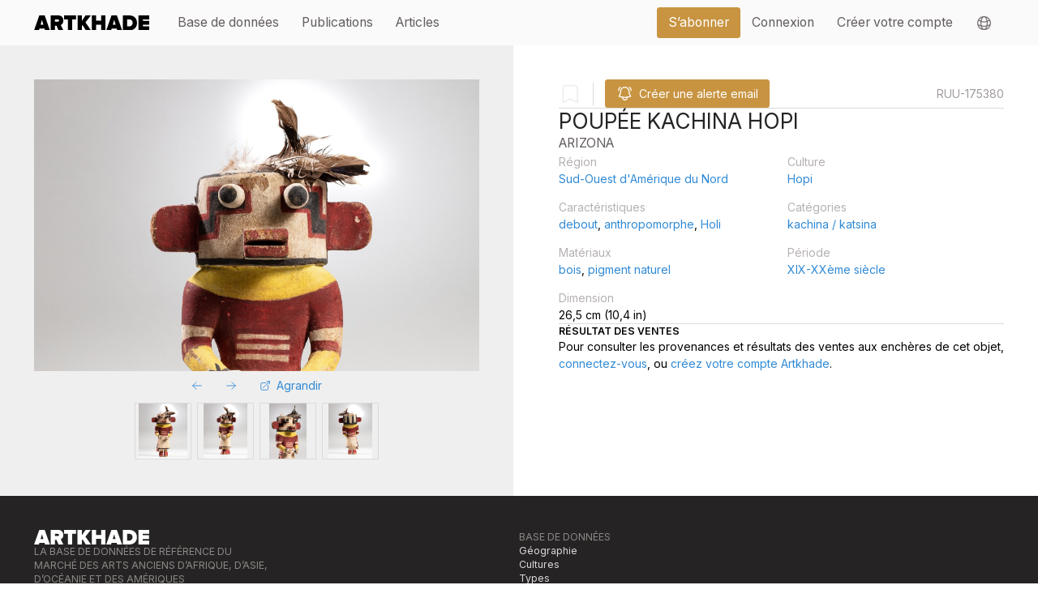

--- FILE ---
content_type: text/javascript; charset=utf-8
request_url: https://www.artkhade.com/_nuxt/DRt8jTL5.js
body_size: 330
content:
import{_ as r}from"./DMWdKbkt.js";import{_ as a}from"./CIa01d1V.js";import{a as m,G as _,m as p,g as s,i as c,o as i,j as u,k as l}from"./Bty6w0Tz.js";import"./CgOosneE.js";import"./BpJlYy0P.js";import"./BsYYyZzg.js";import"./GyYi3XMp.js";import"./09PmSu97.js";import"./DBaL0loQ.js";import"./Bgx8Ajkk.js";const G=m({__name:"[...slug]",setup(d){const t=_(),o=p(()=>t.params.eid?.toString());return(f,x)=>{const e=r,n=a;return i(),s(n,null,{default:c(()=>[u(e,{"object-eid":l(o)},null,8,["object-eid"])]),_:1})}}});export{G as default};
